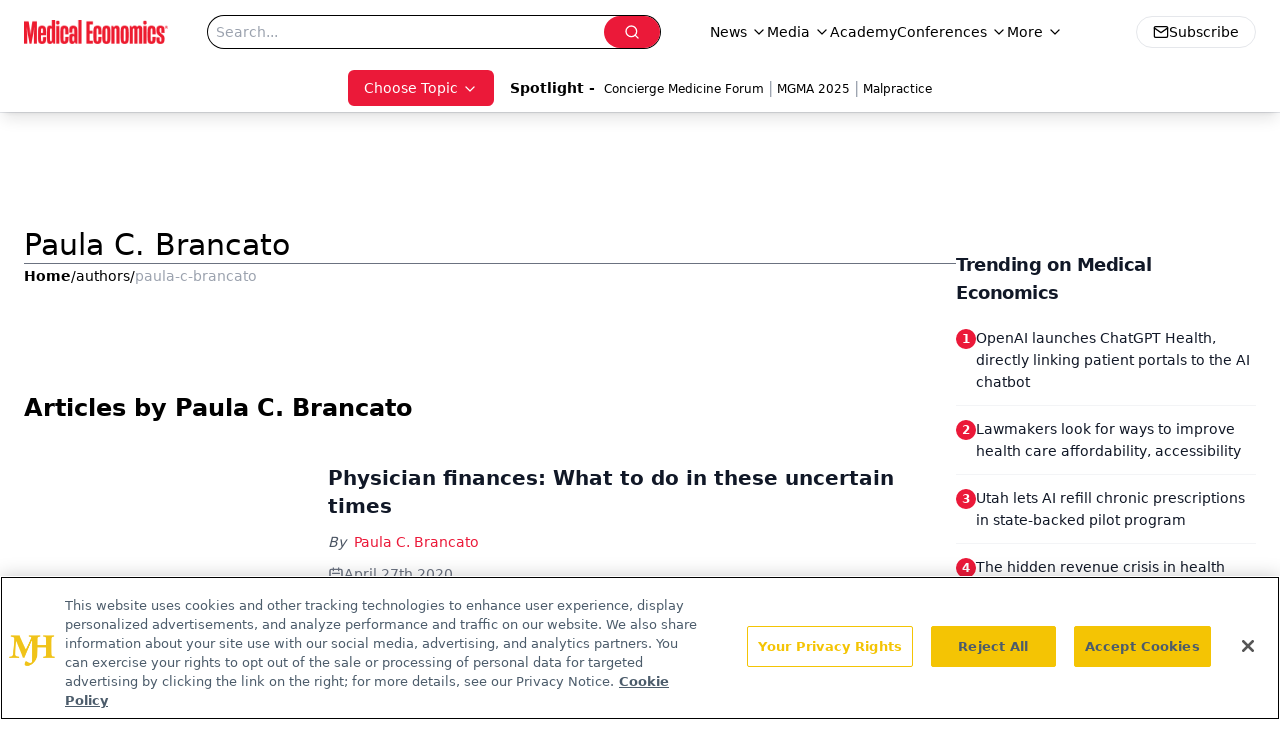

--- FILE ---
content_type: text/html; charset=utf-8
request_url: https://www.google.com/recaptcha/api2/aframe
body_size: 184
content:
<!DOCTYPE HTML><html><head><meta http-equiv="content-type" content="text/html; charset=UTF-8"></head><body><script nonce="6VeB8xbIYQq0rvSSBE_uDw">/** Anti-fraud and anti-abuse applications only. See google.com/recaptcha */ try{var clients={'sodar':'https://pagead2.googlesyndication.com/pagead/sodar?'};window.addEventListener("message",function(a){try{if(a.source===window.parent){var b=JSON.parse(a.data);var c=clients[b['id']];if(c){var d=document.createElement('img');d.src=c+b['params']+'&rc='+(localStorage.getItem("rc::a")?sessionStorage.getItem("rc::b"):"");window.document.body.appendChild(d);sessionStorage.setItem("rc::e",parseInt(sessionStorage.getItem("rc::e")||0)+1);localStorage.setItem("rc::h",'1767994345185');}}}catch(b){}});window.parent.postMessage("_grecaptcha_ready", "*");}catch(b){}</script></body></html>

--- FILE ---
content_type: application/javascript
request_url: https://api.lightboxcdn.com/z9gd/43395/www.medicaleconomics.com/jsonp/z?cb=1767994331853&dre=l&callback=jQuery112402311442396156207_1767994331834&_=1767994331835
body_size: 1018
content:
jQuery112402311442396156207_1767994331834({"success":true,"dre":"l","response":"N4IgTghgdgJiBcB2ADAJgJwGYCMAaEAzgK4DGJApgQQgC5hHn4Dm5A9gqADatRMCWNIjHIIAtAA5MAOmTIAbHnDl-PAPpQIAWxHwQAeQAWfdvhKsiUOgE9VZ4QhABVAMoh8NPttUAvHjpAAgtpgfCQQAPQAcuQA7qoAmqxgANZuIN58AA52.[base64]"});